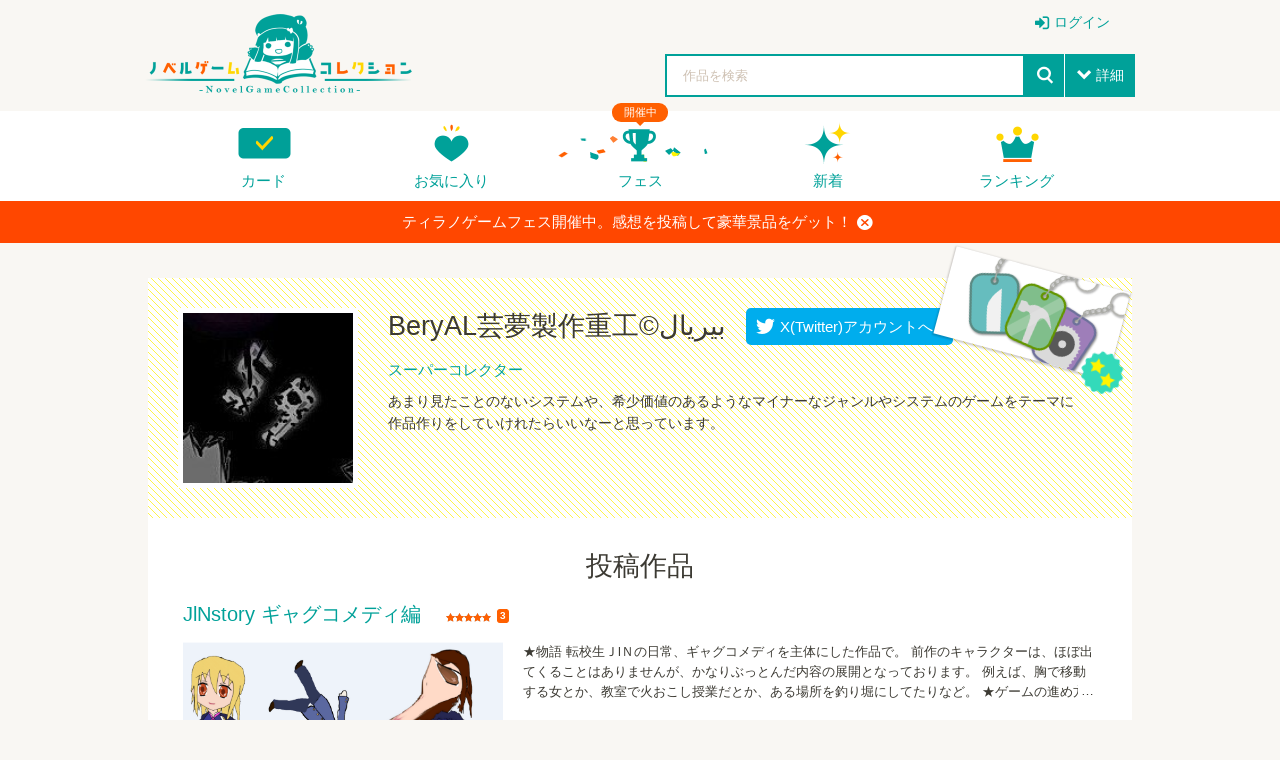

--- FILE ---
content_type: text/html; charset=UTF-8
request_url: https://novelgame.jp/users/profile/21404
body_size: 33854
content:
<!doctype html>
<html lang="ja">
	
	
<head prefix="og: http://ogp.me/ns# fb: http://ogp.me/ns/fb# article: http://ogp.me/ns/article#">

	

<title>「BeryAL芸夢製作重工©بيريال」のプロフィール </title>

<meta charset="utf-8">
<meta http-equiv="X-UA-Compatible" content="IE=edge">
<meta name="format-detection" content="telephone=no">
<meta name="viewport" content="width=device-width, initial-scale=1.0, minimum-scale=1.0">

<meta name="description" content="マルチプラットフォーム対応のノベルゲーム投稿サイト。ゲームフェス、実績エンブレムなど多彩な機能で開発者とプレイヤーをつなげます">
<meta name="author" content="">

<!-- Favicon -->
<link rel="shortcut icon" href="/assets_v2/img/favicon.ico">



<link rel="apple-touch-icon" href="/assets_v2/icon/apple-touch-icon.png" sizes="180x180">


<link rel="stylesheet" href="/assets_v2/css/common.css?20251130">
<link rel="stylesheet" href="/assets_v2/css/icon.css?20251130">
<link rel="stylesheet" href="/assets_v2/css/top.css?20251130">


<link rel="stylesheet" href="/assets_v2/css/shikemoku.css?20251130">

<link rel="stylesheet" href="/assets/plugins/line-icons/line-icons.css?20251130">
<link rel="stylesheet" href="/assets/plugins/font-awesome/css/font-awesome.min.css?20251130">
    

<script src="/assets_v2/js/plugins/jquery/jquery.min.js?20251130"></script>
<script src="/assets_v2/js/func.js?20251130"></script>
<script src="/js/common.js?20251130" type="text/javascript" charset="utf-8"></script>    
<script type="text/javascript" src="/js/connect.js?20251130"></script>

<link rel="stylesheet" href="/js/libs/lity/lity.min.css">
<script src="/js/libs/lity/lity.min.js"></script>
    
<link rel="stylesheet" href="/css/alertify.core.css" />
<link rel="stylesheet" href="/css/alertify.default.css" >
<script type="text/javascript" src="/js/alertify.min.js"></script>
    
<script src="/js/libs.js?20251130"></script>
<script src="/js/config.js?20251130"></script>

<!--top-->
<link rel="stylesheet" href="/assets_v2/js/libs/slide/flickity.css">
<script src="/assets_v2/js/libs/slide/flickity.pkgd.min.js"></script>


    
            
    
        <meta name="twitter:card" content="summary">
        <meta name="twitter:site" content="@tyranobase">
        <meta name="twitter:creator" content="@shikemokumk">
        <meta name="twitter:title" content="「BeryAL芸夢製作重工©بيريال」のプロフィール">
        <meta name="twitter:description" content="あまり見たことのないシステムや、希少価値のあるようなマイナーなジャンルやシステムのゲームをテーマに作品作りをしていけれたらいいなーと思っています。">
        <meta name="twitter:image:src" content="https://novelgame.jp/files/profile/1366249766745636864_normal.jpg">
      
    
        
    <meta property="og:title" content="「BeryAL芸夢製作重工©بيريال」のプロフィール">
	<meta property="og:description" content="あまり見たことのないシステムや、希少価値のあるようなマイナーなジャンルやシステムのゲームをテーマに作品作りをしていけれたらいいなーと思っています。">
	<meta property="og:type" content="website">
	<meta property="og:url" content="https://novelgame.jp/users/profile/21404">
	<meta property="og:image" content="https://novelgame.jp/files/profile/1366249766745636864_normal.jpg">
	  
	<meta name="note:card" content="summary_large_image" />
	  
    
    <!-- OGP -->
    




<script>
$(document).ready(function(){
    setTimeout(function(){
            $(".carousel").flickity('resize');
            $(".topCarouselNavi").flickity('resize');
        },500);
    }
);
</script>

</head>
<body id="pageTop">

<!--
<div class="spFesBanner"><a href="/fes2018/about" target="_blank">TYRANO GAME FES 2018 <i>close</i></a></div>
-->
<header class="headerArea" id="top" >
	<p class="logo"><a href="/"><img src="/assets_v2/img/logo.png" alt="ノベルゲームコレクション"></a></p>
	<p class="menuIcon"><i>menu</i></p>
	<nav class="headerNavi" >
		
		    
<ul class="userNavi" style="padding-right:0px">
        
        	        <li class="management"><a href="/users/" class="iconPosLeft iconLogin">ログイン</a></li>
	        
    
</ul>

				
		<ul class="gNavi">
			
            <!--
            <li class="top"><a href="/">トップ</a></li>
            -->
            
            
			<li class="card"><a href="/card">カード</a></li>
			
			<li class="favorite"><a href="/games/fav/">お気に入り</a></li>
			
			
			<li class="fesKaisai" ><span>開催中</span><a href="/player/fes">フェス</a></li>
			
			<li class="new"><a href="/games/">新着</a></li>
			<li class="ranking"><a href="/games/ranking_recent/">ランキング</a></li>
		</ul>
		<span class="closeBtn">閉じる</span> 
    </nav>
	<!--headerNavi-->
	<p class="heartIcon"><a href="/games/fav/"><i>heart</i></a></p>
	
	<!--
	<div class="notice">
		<p class="noticeIcon"><i>bell</i><span style="display:none" class="cnt_notice"></span></p>
		<div class="noticeList" style="display:none">
			<div class="noticeHeader">お知らせ<span class="noticeClose"><i>close</i></span></div>
			<ul class="list_notice">
            </ul>
		</div>
	</div>
	-->
	
	<!--notice-->
	<p class="searchIcon"><i>search</i></p>
	<div class="search" >
		<form>
			<div class="searchBox">
				<div class="selectTxt">
    				<!--
    				<span>脱出<i>close</i></span>
					-->
					<input id="button_bar_search_text" type="text" name="" placeholder="作品を検索" />
				</div>
				<input type="submit" id="button_bar_search" value="search">
				<span class="details iconPosLeft iconDown">詳細</span>
            </div>
            
			<div class="detailsList" style="display:none">
				<ul>
					<li class="itemTitle"><span>ジャンル</span>
						<ul>
    						
                                                
            				<li>
								<label>
									<input class="check_category" data-id="1" type="checkbox" />
									恋愛								</label>
							</li>
    				    
                                                
            				<li>
								<label>
									<input class="check_category" data-id="2" type="checkbox" />
									ドラマ								</label>
							</li>
    				    
                                                
            				<li>
								<label>
									<input class="check_category" data-id="3" type="checkbox" />
									サスペンス								</label>
							</li>
    				    
                                                
            				<li>
								<label>
									<input class="check_category" data-id="4" type="checkbox" />
									ミステリー・謎解き								</label>
							</li>
    				    
                                                
            				<li>
								<label>
									<input class="check_category" data-id="5" type="checkbox" />
									SF・ファンタジー								</label>
							</li>
    				    
                                                
            				<li>
								<label>
									<input class="check_category" data-id="6" type="checkbox" />
									脱出ゲーム								</label>
							</li>
    				    
                                                
            				<li>
								<label>
									<input class="check_category" data-id="7" type="checkbox" />
									育成								</label>
							</li>
    				    
                                                
            				<li>
								<label>
									<input class="check_category" data-id="8" type="checkbox" />
									ホラー・オカルト								</label>
							</li>
    				    
                                                
            				<li>
								<label>
									<input class="check_category" data-id="9" type="checkbox" />
									コメディ								</label>
							</li>
    				    
                                                
            				<li>
								<label>
									<input class="check_category" data-id="10" type="checkbox" />
									ボーイズラブ								</label>
							</li>
    				    
                                                
            				<li>
								<label>
									<input class="check_category" data-id="99" type="checkbox" />
									その他								</label>
							</li>
    				    
                        							
						</ul>
					</li>
					<li class="itemTitle"><span>プレイ時間</span>
						<ul>
							<li>
								<label>
									<input class="check_playtime" data-id="1" type="checkbox">
									～15分</label>
							</li>
							<li>
								<label>
									<input class="check_playtime" data-id="2" type="checkbox">
									15分～30分</label>
							</li>
							<li>
								<label>
									<input class="check_playtime" data-id="3"  type="checkbox">
									30分～1時間</label>
							</li>
							<li>
								<label>
									<input class="check_playtime" data-id="4"  type="checkbox">
									1時間～</label>
							</li>
						</ul>
					</li>
					
					<!--
					<li>
						<label>
							<input type="checkbox" onclick="location.href='/games/?fes=2020'">
							ティラノゲームフェス2020参加作品
                        </label>
					</li>
					-->
				</ul>
				<!--
				<p class="textCenter"><a class="primaryBtn iconPosLeft iconSearch">検索</a></p>
                -->
			</div>
		</form>
		<span class="closeBtn">閉じる</span> </div>
	<!--search-->
	<div class="headerOverlay"></div>
</header>


<!--
<div class="importantNews" style="display:none"><a href="#">重要なニュースなど <i class="button_close_news">close</i></a></div>
-->

<input id="hidden_news_text" type="hidden" value="ティラノゲームフェス開催中。感想を投稿して豪華景品をゲット！">
<input id="hidden_cdn_url" type="hidden" value="https://d145fhkdapgfg3.cloudfront.net">

<div class="importantNews" style="display:none"><a href="https://novelgame.jp/player/rule">ティラノゲームフェス開催中。感想を投稿して豪華景品をゲット！<i class="button_close_news">close</i></a></div>


<article class="mainContentsArea">
	<section>
		<div class="sectionInner mypage">
			<div class="whiteBox">
				<header class="mypageHeader">
					<div class="mypageTitleBtn"> 
    					    
    					                                <img src="/files/profile/1366249766745636864_original.jpg" alt="BeryAL芸夢製作重工©بيريال">
                            
						<p class="userBatch rare2">
    						<a href="/emb/show/5922"><img src="/files/emb/2/5474/0_1628525620_1022ac98d6a2b14e038ba805a89acab6_fes.png" alt="スーパーコレクター" title="スーパーコレクター"></a> 
                            
                                                            				    
    				    </p>
						
						<h1>BeryAL芸夢製作重工©بيريال</h1>
						<ul>
    						
    													
							<li><a href="https://twitter.com/i/user/1366249766745636864" target="_blank" class="twitterBtn" title="Xのタイムラインを開く" ><i>twitter</i> X(Twitter)アカウントへ　</a></li>
                            
                                                        
						<!--	
							<li><a href="javascript:void(0)" class="prioritylightBtn">ファンになる</a></li>
						-->
						
						</ul>
					</div>
					<a href="/emb/show/5922">スーパーコレクター</a> <span class="userProfile">
					あまり見たことのないシステムや、希少価値のあるようなマイナーなジャンルやシステムのゲームをテーマに<br />
作品作りをしていけれたらいいなーと思っています。<br />
					</span> </header>
				<!--mypageHeader-->
				<h2>投稿作品</h2>
				<ul class="connectGameList">
    				
    				
                                            
                        <li>
    						<div class="gameListItemHeader"> <a href="/games/show/4889">JlNstory ギャグコメディ編</a>
    						
        						<span class="Evaluation">
        						    

<span class="star star">評価</span>
<span class="count">3</span>                                

                        							</span> 
        									    
    						</div>
    						
    						<div class="gameListItemBody"> <a href="/games/show/4889">
        						
    							<div class="thumbnail"><img src="/files/picture/21404/m_0_1618217806_621da57a73cf9bf131fa430afa34b389_fes.png" alt="JlNstory ギャグコメディ編" title="JlNstory ギャグコメディ編"></div>
    							</a>
    							<div class="gameTextWrap"> <span class="comment">
        							<span class="commentInner">★物語
転校生ＪlＮの日常、ギャグコメディを主体にした作品で。
前作のキャラクターは、ほぼ出てくることはありませんが、かなりぶっとんだ内容の展開となっております。
例えば、胸で移動する女とか、教室で火おこし授業だとか、ある場所を釣り堀にしてたりなど。

★ゲームの進め方
基本的には、一本道ですので、ひたすらクリックして、読み進めて貰えれば大丈夫です。

★免責事項
この作品はフィクションです。実在の人物や団体などとは関係ありません。
このゲームをプレイや閲覧したことにより生じた、いかなる損害に関しても、当方は責任を負いかねますので、ご注意ください。

★動画配信や実況配信について
動画や生放送にするさいの報告は任意でOKです。
ただし、動画や生放送にする場合は、タイトルか説明欄に必ず作品名を記載してください。
それと、作品に関連する誹謗中傷が目的の動画や生放送はご遠慮下さい。</span></span>
    								<ul class="tagList">
        								
    								        								    <li class="pickupTag"><a href="/games/index?fes=2021">ティラノゲームフェス2021参加作品</a></li>
                                                					            			
        								                                        
                                                                                    <li><a href="/games/index?tag=ぶっとんだ内容">ぶっとんだ内容</a></li>
                                                                                    <li><a href="/games/index?tag=釣り堀">釣り堀</a></li>
                                                                                    <li><a href="/games/index?tag=学校舞台">学校舞台</a></li>
                                                                                    <li><a href="/games/index?tag=爆乳を超えた何か">爆乳を超えた何か</a></li>
                                                                                    <li><a href="/games/index?tag=玩具の四駆">玩具の四駆</a></li>
                                                                                    <li><a href="/games/index?tag=短編">短編</a></li>
                                        	
                                        
    								</ul>
    								
    								<ul class="batchList column column5col">
        								
        								                                        
    								</ul>
    								
    							</div>
    						</div>
    					</li>
                        
                                            
                        <li>
    						<div class="gameListItemHeader"> <a href="/games/show/4786">夢は繰り返される</a>
    						
        						<span class="Evaluation">
        						    

<span class="star star">評価</span>
<span class="count">3</span>                                

                        							</span> 
        									    
    						</div>
    						
    						<div class="gameListItemBody"> <a href="/games/show/4786">
        						
    							<div class="thumbnail"><img src="/files/picture/21404/m_0_1616489886_3b0b6c085b986b90c9efe785e1120610_fes.png" alt="夢は繰り返される" title="夢は繰り返される"></div>
    							</a>
    							<div class="gameTextWrap"> <span class="comment">
        							<span class="commentInner">★コンセプト
本来、ノベル？アドベンチャー？は、立ち絵や、背景、効果音などがあるのが、普通だと思います。
しかし、私の作品では、文字とBGMだけで、どれだけおもしろいを表現できるかに、挑戦してみました。

★物語
田舎に住むJlNはプログラマーとして勤務する。しかし、その日々の中で、謎の女性が現れ
だんだんとJlNの心は蝕まれて行き。現実世界では起きえない事、夢か、現実かも識別できなくなっていき。
人間の極限状態の精神に追い込まれて行き、そしてついに――――。

★ジャンル
精神世界ホラー

★ゲームの進め方
基本的には、一本道ですので、ひたすらクリックして、読み進めて貰えれば大丈夫です。

★免責事項
この作品はフィクションです。実在の人物や団体などとは関係ありません。
暴力、流血、ホラー、ショッキング、グロテスク表現がありますのでご注意ください。
上記に抵抗がある方はプレイや閲覧はしないでください。
また、１５歳未満のプレイ、閲覧を禁じます。
上記で書いた表現は演出であり、犯罪を助長する目的ではありません。
このゲームをプレイや閲覧したことにより生じた、いかなる損害に関しても、当方は責任を負いかねますので、ご注意ください。

★動画配信や実況配信について
動画や生放送にするさいの報告は任意でOKです。
ただし、動画や生放送にする場合は、タイトルか説明欄に必ず作品名を記載してください。
それと、作品に関連する誹謗中傷が目的の動画や生放送はご遠慮下さい。

★作品で使用した素材たち
・BGM
フリーＢＧＭ　ＤＯＶＡ－ＳＹＮＤＯＲＯＭＥ様</span></span>
    								<ul class="tagList">
        								
    								        								    <li class="pickupTag"><a href="/games/index?fes=2021">ティラノゲームフェス2021参加作品</a></li>
                                                					            			
        								                                        
                                                                                    <li><a href="/games/index?tag=精神崩壊">精神崩壊</a></li>
                                                                                    <li><a href="/games/index?tag=夢">夢</a></li>
                                                                                    <li><a href="/games/index?tag=現実世界">現実世界</a></li>
                                                                                    <li><a href="/games/index?tag=精神を現実化したもの">精神を現実化したもの</a></li>
                                                                                    <li><a href="/games/index?tag=だんだん壊れていく主人公">だんだん壊れていく主人公</a></li>
                                                                                    <li><a href="/games/index?tag=田舎舞台">田舎舞台</a></li>
                                                                                    <li><a href="/games/index?tag=ホラー">ホラー</a></li>
                                        	
                                        
    								</ul>
    								
    								<ul class="batchList column column5col">
        								
        								                                        
    								</ul>
    								
    							</div>
    						</div>
    					</li>
                        
                        				
    				
				</ul>
				
				
				
				<!--コメント-->
            	<section class="commentSection" style="margin-top:60px;background-color:#f9f7f3">
            		<div class="sectionInner">
            			<h2 style="padding-top:20px">レビューコレクション</h2>
            			
            			 
            			
            			<div class="column column2col newComment">
            				
            				                					
            				<div class="col">
            					<div class="gameItem"><a href="/games/comment/28527">
            						<div class="thumbnail"><img src="/files/picture/26558/s_0_1640162632_7ea799c1684496e1c3b08a31e2be8f67_fes.PNG" alt="ラストコール" title="ラストコール"></div>
            						<div class="gameTextWrap">
                						<span class="comment">
                						    <span class="commentInner">
                                                初めての作品としては、かなり上手く作れていると思います！
@ネタバレ開始
まず一番評価したいのは、何と言っても、このラストコールの人物であり
ゲームの登場人物について、かなり考えさせられる内容に...                                            </span>
                						</span>
            							<div class="userEvaluationWrap"><span class="user">
                							<img src="/files/profile/1366249766745636864_normal.jpg" alt="BeryAL芸夢製作重工©بيريال">BeryAL芸夢製作重工©بيريال</span>
                				        </div>
            						</div>
            						</a></div>
            				</div>
            				
            				                					
            				<div class="col">
            					<div class="gameItem"><a href="/games/comment/28295">
            						<div class="thumbnail"><img src="/files/picture/26396/s_0_1639433018_2ce5ea3364e44fed2408960bfbf8a9c2_fes.png" alt="尊い命" title="尊い命"></div>
            						<div class="gameTextWrap">
                						<span class="comment">
                						    <span class="commentInner">
                                                ビンタという項目にひかれてプレイしてみましたが
@ネタバレ開始
まさしくビンタでした・・ｗ
しかも、まさかの体力ゲージまであるとはｗｗ
この子は結局なぜ捕まっていたのかｗ
最後はダブルピースで無...                                            </span>
                						</span>
            							<div class="userEvaluationWrap"><span class="user">
                							<img src="/files/profile/1366249766745636864_normal.jpg" alt="BeryAL芸夢製作重工©بيريال">BeryAL芸夢製作重工©بيريال</span>
                				        </div>
            						</div>
            						</a></div>
            				</div>
            				
            				                					
            				<div class="col">
            					<div class="gameItem"><a href="/games/comment/28085">
            						<div class="thumbnail"><img src="/files/picture/23803/s_0_1628833926_33345468cbb6029193c3dadf91bd8bbd_fes.png" alt="小松菜とじゃんけんするゲーム" title="小松菜とじゃんけんするゲーム"></div>
            						<div class="gameTextWrap">
                						<span class="comment">
                						    <span class="commentInner">
                                                ｗｗｗおもしろいｗ
コマツナのパーとチョキは、まあわかるｗｗ
@ネタバレ開始
グーはｗｗ　おもわず　ん？！？！ってなってしまったｗｗ
@ネタバレ終了
発想力の勝利みたいなトコはありそうですねｗ
...                                            </span>
                						</span>
            							<div class="userEvaluationWrap"><span class="user">
                							<img src="/files/profile/1366249766745636864_normal.jpg" alt="BeryAL芸夢製作重工©بيريال">BeryAL芸夢製作重工©بيريال</span>
                				        </div>
            						</div>
            						</a></div>
            				</div>
            				
            				                					
            				<div class="col">
            					<div class="gameItem"><a href="/games/comment/25857">
            						<div class="thumbnail"><img src="/files/picture/11276/s_0_1619928288_70eab1b4c2b3762db12c993f307d83d9_fes.jpg" alt="君に恋してもいいですか？" title="君に恋してもいいですか？"></div>
            						<div class="gameTextWrap">
                						<span class="comment">
                						    <span class="commentInner">
                                                ｗｗｗとりあえずパワー感が凄まじいと思いましたｗ
特にシスターのやばさが・・・ｗ
中二病の女性がタイトルに見えたのでプレイしてみましたが、いきなりカオス空間に投げ込まれる感じにちょっと笑ってしま...                                            </span>
                						</span>
            							<div class="userEvaluationWrap"><span class="user">
                							<img src="/files/profile/1366249766745636864_normal.jpg" alt="BeryAL芸夢製作重工©بيريال">BeryAL芸夢製作重工©بيريال</span>
                				        </div>
            						</div>
            						</a></div>
            				</div>
            				
            				                			
            			</div>
            			
                        <p class="textCenter"><a href="/users/comments/21404" class="borderBtn iconPosRight iconRight">レビューをすべて見る</a></p>
                        
                         
                                                
            		</div>
            	</section>

				
				
				
				<!--connectGameList-->
				<div class="myBatch">
					<h2>所持バッジ</h2>
					<ul class="batchList column column5col">
    				    
    				                			
            			<li class="rare1">
                			<a href="/emb/show/1001" >
                    			<img src="/files/emb/1/1001.png" alt="ノベルコレクター" title="ノベルコレクター">
                            </a>
                                                        
                        </li>
						
            			            			
            			<li class="rare3">
                			<a href="/emb/show/1011" >
                    			<img src="/files/emb/1/1011.png" alt="ゲームクリエイター" title="ゲームクリエイター">
                            </a>
                                                        
                        </li>
						
            			            			
            			<li class="rare3">
                			<a href="/emb/show/1551" >
                    			<img src="/files/emb/1/1551.png" alt="TGF2021 エントリー達成" title="TGF2021 エントリー達成">
                            </a>
                                                        
                        </li>
						
            			            			
            			<li class="rare1">
                			<a href="/emb/show/1041" >
                    			<img src="/files/emb/1/1041.png" alt="クエストマスターLV1" title="クエストマスターLV1">
                            </a>
                                                        
                        </li>
						
            			
    				    
					</ul>
				</div>
				<!--myBatch-->
				
				
	
	
				
				
				
				
				
				
				
			</div>
		</div>
	</section>
</article>


<script>

//画像が見つからない場合置き換える。
    $('.user_img').error(function() {
        $(this).attr({
            src: '/img/no_img_user.png',
            alt: 'no image'
        });
    });


</script>


                

<aside class="bottomContentsArea">
	<section class="historySection">
		<div class="sectionInner">
			<h2>最近チェックしたゲーム</h2>
			<ul class="recent_play column column6col">
			</ul>
		</div>
	</section>
</aside>
<footer class="footerArea">
	<div class="whiteSection">
		<div class="sectionInner">
			<div class="column column2col">
				<div class="col"><a href="https://tyrano.jp/" target="_blank" class="toolLink"><img src="/assets_v2/img/tyrano.png" alt="ティラノスクリプト"><span>簡単にノベルゲーム製作できる。無料！</span></a></div>
				<div class="col"><a href="https://b.tyrano.jp/" target="_blank" class="toolLink"><img src="/assets_v2/img/builder.png" alt="ティラノビルダー"><span>ドラッグ＆ドロップだけでゲームが完成</span></a></div>
			</div>
		</div>
	</div>
	<!--whiteSection-->
	<div class="contactSection">
		<p class="logo"><a href="/"><img src="/assets_v2/img/logo_white.png" alt="ノベルゲームコレクション"></a></p>
		<ul>
			<li><a href="/help/page/question"><i>comments</i>Q&amp;A</a></li>
			<li><a href="mailto:shikemokumk@gmail.com"><i>mail</i>メールでのお問合わせ</a></li>
			<li class="twitter"><a target="_blank" href="https://twitter.com/novecoco"><i>twitter</i></a></li>
		</ul>
	</div>
	<!--contactSection-->
	<div class="footerBottom">
		<div class="footerBottomInner"><small class="copyright">2023 &copy; STRIKEWORKS All Rights Reserved.</small>
			<nav>
				<ul>
    				<li><a href="/help/page/term">利用規約</a></li>
					<li><a href="/help/page/privacy">プライバシーポリシー</a></li>
				</ul>
			</nav>
		</div>
	</div>
	<!--footerBottom-->
	<p class="pageTop" style="display:none"><a href="#pageTop"><i>up</i></a></p>
	
</footer>

<script>
    
    const cdn_url = $("#hidden_cdn_url").val();
    
    
    $("#button_bar_search_text").on("keypress",function(e){
        //エンターキー押下なら
    	if(13 === e.keyCode)
    	{
    		$("#button_bar_search").trigger("click");
            
    	}
    });
    
    $("#button_bar_search").on("click",function(){
        var search_text = $("#button_bar_search_text").val();
        if(search_text=="") return ;
        
        location.href="/games/index?title="+search_text;
        return false;
    });
    
    $(".check_category").on("click",function(){
        var category_id = $(this).attr("data-id");
        location.href="/games/index?category="+category_id;
        return false;
    });
    
    $(".check_playtime").on("click",function(){
        var playtime = $(this).attr("data-id");
        location.href="/games/index?playtime="+playtime;
        return false;
    });
    
    
    //コンフィグから最近プレイしたゲームを設定
    var recent_play = config.recent_play;
    if(!recent_play){
        recent_play = [];
    }
    
    for(var i=0;i<recent_play.length;i++){
        
        var work = recent_play[i];
        $(".recent_play").append('<li><a href="/games/show/'+work.id+'"><img src="'+cdn_url+work.img+'" alt="'+$.h(work.title)+'" title="'+$.h(work.title)+'"></a></li>');
        
        if(i==5){
            break;
        }
        
    }   
    
    
    //お知らせ通知の受取
    /*
    var time = new Date().getTime() ;
    var last_notice = 0;
    if(!config.last_notice){
        last_notice = parseInt((new Date)/1000);
    }else{
        last_notice = config.last_notice;
    }
    
    var con = new Connect();
    con.send({
		url:"/notice/check",
		data:{"last_notice":last_notice},
		call_back:function(result){
		    
            if(result.status=="success"){
		  	
                var array_notice = result.data.array_notice; 
			  	var cnt_notice = result.data.cnt_notice;
			  	
			  	if(cnt_notice > 0){
    			    $(".cnt_notice").show(); 
    			    $(".cnt_notice").html(cnt_notice);
                }else{
                    $(".cnt_notice").hide(); 
                }
			  	
			  	//お知らせを更新
			  	for(var i=0;i<array_notice.length;i++){
    			    var notice = array_notice[i]["Notice"];
    			    var str = '<li><a href="'+notice["url"]+'">'+$.h(notice["message"])+'<time>'+notice["created"].split(" ")[0]+'</time></a></li>';
                    $(".list_notice").append(str);
                }
                
	        }
	      
	
		}
    });
    
    //通知ボタンがクリックされたら消す。
    $(".headerArea .noticeIcon,.headerArea .noticeClose").on("click",function(e){
        
        e.stopPropagation();
        
        $(".cnt_notice").hide();
        config.last_notice = parseInt((new Date)/1000);
        $.setStorage("config",config);
        
        $(".headerArea .notice .noticeList").fadeToggle();
        
	});

    $("body").on("click",function(){
        $(".noticeList").hide();
    });
        
    */
    
    //スクロールが一番下まできたとき
    $(window).bind("scroll", function() {
        
    	scrollHeight = $(document).height();
    	scrollPosition = $(window).height() + $(window).scrollTop();
    	if ( (scrollHeight - scrollPosition) / scrollHeight <= 0.05) {
            $(".pageTop").show();
    	} else {
    	    $(".pageTop").hide();
    		//それ以外のスクロールの位置の場合
    	}
    });
    
    $(".pageTop").hide();
    
     $(()=>{
        
        let flag_news = $.getStorage("flag_news");
        let hidden_news_text = $("#hidden_news_text").val();
        
        $(".button_close_news").on("click",(e)=>{
            e.preventDefault();
            $(".importantNews").hide();
            $.setStorage("flag_news",hidden_news_text);
        });
       
        if(flag_news==null || flag_news!=hidden_news_text){
            $(".importantNews").show();
        }
    
    });
    
    
    
    
</script>

</body>
</html>




--- FILE ---
content_type: text/css
request_url: https://novelgame.jp/assets_v2/css/icon.css?20251130
body_size: 49619
content:
@charset "utf-8";
@font-face {
  font-family: 'LogoTypeGothic';
  src: url('../font/LogoTypeGothic.woff') format('woff'), url('../font/LogoTypeGothic.ttf') format('truetype');
}
@font-face {
  font-family: 'LigatureSymbols';
  src: url('../font/LigatureSymbols-2.11.eot');
  src: url('../font/LigatureSymbols-2.11.eot?#iefix') format('embedded-opentype'), url('../font/LigatureSymbols-2.11.woff') format('woff'), url('../font/LigatureSymbols-2.11.ttf') format('truetype'), url('../font/LigatureSymbols-2.11.svg#LigatureSymbols') format('svg');
  font-weight: normal;
  font-style: normal;
}
.flexMixin {
  display: -ms-flexbox;
  display: -webkit-flex;
  display: flex;
}
.flexCenterMixin {
  display: -ms-flexbox;
  display: -webkit-flex;
  display: flex;
  -ms-align-items: center;
  -webkit-align-items: center;
  align-items: center;
  -ms-justify-content: center;
  -webkit-justify-content: center;
  justify-content: center;
}
.symbolMixin {
  font-family: 'LigatureSymbols';
  -webkit-text-rendering: optimizeLegibility;
  -moz-text-rendering: optimizeLegibility;
  -ms-text-rendering: optimizeLegibility;
  -o-text-rendering: optimizeLegibility;
  text-rendering: optimizeLegibility;
  -webkit-font-smoothing: antialiased;
  -moz-font-smoothing: antialiased;
  -ms-font-smoothing: antialiased;
  -o-font-smoothing: antialiased;
  font-smoothing: antialiased;
  -webkit-font-feature-settings: "liga" 1, "dlig" 1;
  -moz-font-feature-settings: "liga=1, dlig=1";
  -ms-font-feature-settings: "liga" 1, "dlig" 1;
  -o-font-feature-settings: "liga" 1, "dlig" 1;
  font-feature-settings: "liga" 1, "dlig" 1;
}
.countColorMixin {
  background-color: #ff6001;
  color: #fff;
  font-weight: bold;
}
.userEvaluationSimpleMixin .user {
  font-size: 0.85rem;
  padding-right: 10px;
  color: #968c8a;
  white-space: nowrap;
  text-overflow: ellipsis;
  overflow: hidden;
}
.userEvaluationSimpleMixin .user img {
  width: 26px;
  height: 26px;
  border-radius: 13px;
  vertical-align: middle;
  margin-right: 5px;
}
.userEvaluationSimpleMixin .Evaluation {
  display: -ms-flexbox;
  display: -webkit-flex;
  display: flex;
  -ms-align-items: center;
  -webkit-align-items: center;
  align-items: center;
  -ms-justify-content: center;
  -webkit-justify-content: center;
  justify-content: center;
  margin-left: auto;
}
.userEvaluationSimpleMixin .Evaluation .star {
  text-indent: 3.3rem;
  color: rgba(0, 0, 0, 0);
  display: block;
  width: 3.3rem;
  overflow: hidden;
  white-space: nowrap;
  position: relative;
  font-size: 0.85rem;
  margin-top: 0.2em;
}
.userEvaluationSimpleMixin .Evaluation .star:before,
.userEvaluationSimpleMixin .Evaluation .star:after {
  margin-left: -3.3rem;
  font-family: 'LigatureSymbols';
  -webkit-text-rendering: optimizeLegibility;
  -moz-text-rendering: optimizeLegibility;
  -ms-text-rendering: optimizeLegibility;
  -o-text-rendering: optimizeLegibility;
  text-rendering: optimizeLegibility;
  -webkit-font-smoothing: antialiased;
  -moz-font-smoothing: antialiased;
  -ms-font-smoothing: antialiased;
  -o-font-smoothing: antialiased;
  font-smoothing: antialiased;
  -webkit-font-feature-settings: "liga" 1, "dlig" 1;
  -moz-font-feature-settings: "liga=1, dlig=1";
  -ms-font-feature-settings: "liga" 1, "dlig" 1;
  -o-font-feature-settings: "liga" 1, "dlig" 1;
  font-feature-settings: "liga" 1, "dlig" 1;
  content: "starstarstarstarstar";
  position: absolute;
  display: inline-block;
  overflow: hidden;
  white-space: nowrap;
  left: 0;
  top: 0;
}
.userEvaluationSimpleMixin .Evaluation .star:before {
  color: #968c8a;
}
.userEvaluationSimpleMixin .Evaluation .star:after {
  color: #ff6001;
}
.userEvaluationSimpleMixin .Evaluation .star.star0:after {
  width: 0rem;
}
.userEvaluationSimpleMixin .Evaluation .star.star0-5:after {
  width: 3.65rem;
}
.userEvaluationSimpleMixin .Evaluation .star.star1:after {
  width: 4rem;
}
.userEvaluationSimpleMixin .Evaluation .star.star1-5:after {
  width: 4.3rem;
}
.userEvaluationSimpleMixin .Evaluation .star.star2:after {
  width: 4.55rem;
}
.userEvaluationSimpleMixin .Evaluation .star.star2-5:after {
  width: 4.95rem;
}
.userEvaluationSimpleMixin .Evaluation .star.star3:after {
  width: 5.2rem;
}
.userEvaluationSimpleMixin .Evaluation .star.star3-5:after {
  width: 5.6rem;
}
.userEvaluationSimpleMixin .Evaluation .star.star4:after {
  width: 5.9rem;
}
.userEvaluationSimpleMixin .Evaluation .star.star4-5:after {
  width: 6.25rem;
}
.userEvaluationSimpleMixin .Evaluation .star.star5:after {
  width: 6.7rem;
}
.userEvaluationSimpleMixin .Evaluation .count {
  background-color: #ff6001;
  color: #fff;
  font-weight: bold;
  line-height: 14px;
  padding-left: 3px;
  padding-right: 3px;
  border-radius: 3px;
  margin-left: auto;
  font-size: 0.7rem;
  margin-left: 8px;
}
.userEvaluationTabSimpleMixin .user {
  margin-left: auto;
  text-indent: 200%;
  overflow: hidden;
  white-space: nowrap;
  width: 26px;
  height: 26px;
  position: absolute;
  bottom: 10px;
  left: 10px;
  padding: 0;
}
.userEvaluationTabSimpleMixin .user img {
  position: absolute;
  top: 0;
  left: 0;
}
.userEvaluationTabSimpleMixin .Evaluation {
  margin-right: 10px;
  position: absolute;
  right: 0px;
  bottom: 31px;
}
.commentWrapMixin {
  display: -ms-flexbox;
  display: -webkit-flex;
  display: flex;
  flex-flow: -webkit-column;
  flex-flow: -ms-column;
  flex-flow: column;
  min-width: 0;
}
.commentWrapMixin .comment {
  margin-bottom: 8px;
  font-size: 0.9rem;
  display: block;
  overflow: hidden;
}
.commentWrapMixin .commentInner {
  display: block;
  height: 5.4rem;
  position: relative;
  word-break: break-all;
}
.commentWrapMixin .commentInner:before {
  background-color: #fff;
  position: absolute;
  content: "…";
  top: 4.1rem;
  right: 0;
  padding-right: 3px;
  padding-left: 3px;
}
.commentWrapMixin .commentInner:after {
  background-color: #fff;
  position: absolute;
  content: "";
  height: 100%;
  width: 100%;
}
.favoriteIconMixin {
  transition: 0.3s;
  color: #3C3A33;
}
.favoriteIconMixin i {
  position: absolute;
  right: 0px;
  bottom: 0px;
  margin-right: 0;
  margin-left: 0;
  font-size: 2.15rem;
  transition: 0.3s;
  padding: 10px;
}
.favoriteIconMixin:before {
  position: absolute;
  right: 11px;
  bottom: 10px;
  content: "heart";
  display: inline-block;
  color: #fff;
  font-family: 'LigatureSymbols';
  -webkit-text-rendering: optimizeLegibility;
  -moz-text-rendering: optimizeLegibility;
  -ms-text-rendering: optimizeLegibility;
  -o-text-rendering: optimizeLegibility;
  text-rendering: optimizeLegibility;
  -webkit-font-smoothing: antialiased;
  -moz-font-smoothing: antialiased;
  -ms-font-smoothing: antialiased;
  -o-font-smoothing: antialiased;
  font-smoothing: antialiased;
  -webkit-font-feature-settings: "liga" 1, "dlig" 1;
  -moz-font-feature-settings: "liga=1, dlig=1";
  -ms-font-feature-settings: "liga" 1, "dlig" 1;
  -o-font-feature-settings: "liga" 1, "dlig" 1;
  font-feature-settings: "liga" 1, "dlig" 1;
  font-size: 2rem;
  vertical-align: middle;
  transition: 0.3s;
}
.favoriteIconMixin:hover {
  color: #00a199;
}
.favoriteIconMixin.active {
  color: #00a199;
}
.favoriteIconMixin.active:before {
  color: #00a199;
}
.adult .favoriteIconMixin:hover {
  color: #ea004c;
}
.adult .favoriteIconMixin.active {
  color: #ea004c;
}
.adult .favoriteIconMixin.active:before {
  color: #ea004c;
}
.ellipsisMixin {
  white-space: nowrap;
  text-overflow: ellipsis;
  overflow: hidden;
}
.batchMixin a,
.batchMixin span {
  display: block;
  background-color: #fff;
  box-shadow: 0px 1px 2px 1px rgba(15, 5, 0, 0.2);
  position: relative;
  overflow: hidden;
}
.batchMixin a img,
.batchMixin span img {
  vertical-align: middle;
}
.batchMixin a:hover {
  box-shadow: 0px 1px 2px 1px #00a199;
}
.adult .batchMixin a:hover {
  box-shadow: 0px 1px 2px 1px #ea004c;
}
.batchMixin .batchGet:before {
  content: "GET";
  position: absolute;
  top: -5px;
  left: -36px;
  display: block;
  transform: rotate(-45deg);
  color: #000;
  background-color: #fff400;
  padding: 14px 6px 3px 6px;
  width: 80px;
  text-align: center;
  font-size: 0.9rem;
  z-index: 10;
  font-weight: bold;
  font-family: 'Arial Black', "ヒラギノ角ゴ Pro W3", 'sans-serif';
}
.starMixin {
  text-indent: 3.3rem;
  color: rgba(0, 0, 0, 0);
  display: block;
  width: 3.3rem;
  overflow: hidden;
  white-space: nowrap;
  position: relative;
  font-size: 0.85rem;
  margin-top: 0.2em;
}
.starMixin:before,
.starMixin:after {
  margin-left: -3.3rem;
  font-family: 'LigatureSymbols';
  -webkit-text-rendering: optimizeLegibility;
  -moz-text-rendering: optimizeLegibility;
  -ms-text-rendering: optimizeLegibility;
  -o-text-rendering: optimizeLegibility;
  text-rendering: optimizeLegibility;
  -webkit-font-smoothing: antialiased;
  -moz-font-smoothing: antialiased;
  -ms-font-smoothing: antialiased;
  -o-font-smoothing: antialiased;
  font-smoothing: antialiased;
  -webkit-font-feature-settings: "liga" 1, "dlig" 1;
  -moz-font-feature-settings: "liga=1, dlig=1";
  -ms-font-feature-settings: "liga" 1, "dlig" 1;
  -o-font-feature-settings: "liga" 1, "dlig" 1;
  font-feature-settings: "liga" 1, "dlig" 1;
  content: "starstarstarstarstar";
  position: absolute;
  display: inline-block;
  overflow: hidden;
  white-space: nowrap;
  left: 0;
  top: 0;
}
.starMixin:before {
  color: #968c8a;
}
.starMixin:after {
  color: #ff6001;
}
.starMixin.star0:after {
  width: 0rem;
}
.starMixin.star0-5:after {
  width: 3.65rem;
}
.starMixin.star1:after {
  width: 4rem;
}
.starMixin.star1-5:after {
  width: 4.3rem;
}
.starMixin.star2:after {
  width: 4.55rem;
}
.starMixin.star2-5:after {
  width: 4.95rem;
}
.starMixin.star3:after {
  width: 5.2rem;
}
.starMixin.star3-5:after {
  width: 5.6rem;
}
.starMixin.star4:after {
  width: 5.9rem;
}
.starMixin.star4-5:after {
  width: 6.25rem;
}
.starMixin.star5:after {
  width: 6.7rem;
}
/*-----------------------------------------------------
icon
-----------------------------------------------------*/
i {
  margin-left: 5px;
  margin-right: 5px;
  display: inline-block;
  font-family: 'LigatureSymbols';
  -webkit-text-rendering: optimizeLegibility;
  -moz-text-rendering: optimizeLegibility;
  -ms-text-rendering: optimizeLegibility;
  -o-text-rendering: optimizeLegibility;
  text-rendering: optimizeLegibility;
  -webkit-font-smoothing: antialiased;
  -moz-font-smoothing: antialiased;
  -ms-font-smoothing: antialiased;
  -o-font-smoothing: antialiased;
  font-smoothing: antialiased;
  -webkit-font-feature-settings: "liga" 1, "dlig" 1;
  -moz-font-feature-settings: "liga=1, dlig=1";
  -ms-font-feature-settings: "liga" 1, "dlig" 1;
  -o-font-feature-settings: "liga" 1, "dlig" 1;
  font-feature-settings: "liga" 1, "dlig" 1;
  font-size: 1.45em;
  vertical-align: middle;
  font-style: normal;
}
.iconFile:after,
.iconPrint:after,
.iconDelete:after,
.iconClear:after,
.iconSave:after,
.iconUpload:after,
.iconCloud:after,
.iconFolder:after,
.iconCamera:after,
.iconPhoto:after,
.iconImage:after,
.iconBarcode:after,
.iconPhone:after,
.iconMusic:after,
.iconVideo:after,
.iconPlaymedia:after,
.iconRecord:after,
.iconPlay:after,
.iconPause:after,
.iconStop:after,
.iconEject:after,
.iconBell:after,
.iconVolumeup:after,
.iconVolumedown:after,
.iconVolume:after,
.iconOff:after,
.iconLight:after,
.iconDark:after,
.iconLock:after,
.iconUnlock:after,
.iconFlag:after,
.iconWifi:after,
.iconTime:after,
.iconMap:after,
.iconGeo:after,
.iconLocation:after,
.iconPin:after,
.iconWalking:after,
.iconBicycle:after,
.iconCar:after,
.iconBus:after,
.iconPlane:after,
.iconCompass:after,
.iconCursor:after,
.iconPointer:after,
.iconGrab:after,
.iconArrowup:after,
.iconArrowright:after,
.iconArrowdown:after,
.iconArrowleft:after,
.iconUp:after,
.iconRight:after,
.iconDown:after,
.iconLeft:after,
.iconBack:after,
.iconNext:after,
.iconDropdown:after,
.iconSort:after,
.iconGood:after,
.iconBad:after,
.iconFull:after,
.iconSmall:after,
.iconMove:after,
.iconUndo:after,
.iconForward:after,
.iconReply:after,
.iconShare:after,
.iconLogin:after,
.iconLogout:after,
.iconExchange:after,
.iconShuffle:after,
.iconRepeat:after,
.iconRefresh:after,
.iconSync:after,
.iconExternal:after,
.iconAddstar:after,
.iconStar:after,
.iconStarempty:after,
.iconHeart:after,
.iconHeartempty:after,
.iconView:after,
.iconComment:after,
.iconComments:after,
.iconPlus:after,
.iconMinus:after,
.iconZoomin:after,
.iconZoomout:after,
.iconSearch:after,
.iconMenu:after,
.iconTilemenu:after,
.iconList:after,
.iconTile:after,
.iconNotify:after,
.iconTable:after,
.iconCopy:after,
.iconCut:after,
.iconBackspace:after,
.iconAlignleft:after,
.iconAligncenter:after,
.iconAlignright:after,
.iconAlignadjust:after,
.iconItalic:after,
.iconBold:after,
.iconUnderline:after,
.iconStrike:after,
.iconEmphasis:after,
.iconCode:after,
.iconLink:after,
.iconQuote:after,
.iconGraph:after,
.iconMagic:after,
.iconBrush:after,
.iconColor:after,
.iconContrast:after,
.iconInk:after,
.iconGradation:after,
.iconSepia:after,
.iconInvert:after,
.iconPaint:after,
.iconParamater:after,
.iconCrop:after,
.iconCheck:after,
.iconCheckbox:after,
.iconCheckboxempty:after,
.iconPc:after,
.iconKeyboard:after,
.iconMobile:after,
.iconHorizontal:after,
.iconVertical:after,
.iconWeb:after,
.iconMail:after,
.iconShopping:after,
.iconDashboard:after,
.iconKey:after,
.iconSns:after,
.iconCalendar:after,
.iconDailycalendar:after,
.iconBan:after,
.iconRemove:after,
.iconPen:after,
.iconEraser:after,
.iconEdit:after,
.iconTabs:after,
.iconTag:after,
.iconSetup:after,
.iconSetting:after,
.iconEtc:after,
.iconClip:after,
.iconBookmark:after,
.iconBook:after,
.iconAlbum:after,
.iconUser:after,
.iconFriend:after,
.iconGroup:after,
.iconFrustrate:after,
.iconLaugh:after,
.iconWink:after,
.iconSmile:after,
.iconSurprise:after,
.iconTrouble:after,
.iconMale:after,
.iconFemale:after,
.iconGame:after,
.iconGlobe:after,
.iconHome:after,
.iconBuilding:after,
.iconRss:after,
.iconServer:after,
.iconSitemap:after,
.iconApp:after,
.iconMemo:after,
.iconMeal:after,
.iconCoffee:after,
.iconSpa:after,
.iconCollege:after,
.iconBag:after,
.iconPresent:after,
.iconUmbrella:after,
.iconTwinkle:after,
.iconCrown:after,
.iconCategory:after,
.iconCircle:after,
.iconInfo:after,
.iconHelp:after,
.iconRefreshbutton:after,
.iconTerminal:after,
.iconApple:after,
.iconAndroid:after,
.iconWindows:after,
.iconUbuntu:after,
.iconAmazon:after,
.iconFacebook:after,
.iconTwitter:after,
.iconVk:after,
.iconGoogle:after,
.iconYahoo:after,
.iconBing:after,
.iconHatena:after,
.iconHatenabookmark:after,
.iconDigg:after,
.iconLinkedin:after,
.iconMyspace:after,
.iconPaperboy:after,
.iconMixi:after,
.iconLine:after,
.iconMobage:after,
.iconGree:after,
.iconSkype:after,
.iconAim:after,
.iconYelp:after,
.iconFoursquare:after,
.iconPinterest:after,
.iconFlickr:after,
.iconTumblr:after,
.iconWordpress:after,
.iconBlogger:after,
.iconEvernote:after,
.iconDropbox:after,
.iconSlideshare:after,
.iconGithub:after,
.iconYapcasialogomark:after,
.iconDribbble:after,
.iconCookpad:after,
.iconInstapaper:after,
.iconReadability:after,
.iconGumroad:after,
.iconPicasa:after,
.iconInstagram:after,
.iconDelicious:after,
.iconYoutube:after,
.iconVimeo:after,
.iconUstream:after,
.iconSoundcloud:after,
.iconChrome:after,
.iconSafari:after,
.iconSleipnir:after,
.iconFirefox:after,
.iconOpera:after,
.iconInternetexplorer:after {
  margin-left: 5px;
  display: inline-block;
  font-family: 'LigatureSymbols';
  -webkit-text-rendering: optimizeLegibility;
  -moz-text-rendering: optimizeLegibility;
  -ms-text-rendering: optimizeLegibility;
  -o-text-rendering: optimizeLegibility;
  text-rendering: optimizeLegibility;
  -webkit-font-smoothing: antialiased;
  -moz-font-smoothing: antialiased;
  -ms-font-smoothing: antialiased;
  -o-font-smoothing: antialiased;
  font-smoothing: antialiased;
  -webkit-font-feature-settings: "liga" 1, "dlig" 1;
  -moz-font-feature-settings: "liga=1, dlig=1";
  -ms-font-feature-settings: "liga" 1, "dlig" 1;
  -o-font-feature-settings: "liga" 1, "dlig" 1;
  font-feature-settings: "liga" 1, "dlig" 1;
  font-size: 1.45em;
  vertical-align: middle;
}
.iconFile:before,
.iconPrint:before,
.iconDelete:before,
.iconClear:before,
.iconSave:before,
.iconUpload:before,
.iconCloud:before,
.iconFolder:before,
.iconCamera:before,
.iconPhoto:before,
.iconImage:before,
.iconBarcode:before,
.iconPhone:before,
.iconMusic:before,
.iconVideo:before,
.iconPlaymedia:before,
.iconRecord:before,
.iconPlay:before,
.iconPause:before,
.iconStop:before,
.iconEject:before,
.iconBell:before,
.iconVolumeup:before,
.iconVolumedown:before,
.iconVolume:before,
.iconOff:before,
.iconLight:before,
.iconDark:before,
.iconLock:before,
.iconUnlock:before,
.iconFlag:before,
.iconWifi:before,
.iconTime:before,
.iconMap:before,
.iconGeo:before,
.iconLocation:before,
.iconPin:before,
.iconWalking:before,
.iconBicycle:before,
.iconCar:before,
.iconBus:before,
.iconPlane:before,
.iconCompass:before,
.iconCursor:before,
.iconPointer:before,
.iconGrab:before,
.iconArrowup:before,
.iconArrowright:before,
.iconArrowdown:before,
.iconArrowleft:before,
.iconUp:before,
.iconRight:before,
.iconDown:before,
.iconLeft:before,
.iconBack:before,
.iconNext:before,
.iconDropdown:before,
.iconSort:before,
.iconGood:before,
.iconBad:before,
.iconFull:before,
.iconSmall:before,
.iconMove:before,
.iconUndo:before,
.iconForward:before,
.iconReply:before,
.iconShare:before,
.iconLogin:before,
.iconLogout:before,
.iconExchange:before,
.iconShuffle:before,
.iconRepeat:before,
.iconRefresh:before,
.iconSync:before,
.iconExternal:before,
.iconAddstar:before,
.iconStar:before,
.iconStarempty:before,
.iconHeart:before,
.iconHeartempty:before,
.iconView:before,
.iconComment:before,
.iconComments:before,
.iconPlus:before,
.iconMinus:before,
.iconZoomin:before,
.iconZoomout:before,
.iconSearch:before,
.iconMenu:before,
.iconTilemenu:before,
.iconList:before,
.iconTile:before,
.iconNotify:before,
.iconTable:before,
.iconCopy:before,
.iconCut:before,
.iconBackspace:before,
.iconAlignleft:before,
.iconAligncenter:before,
.iconAlignright:before,
.iconAlignadjust:before,
.iconItalic:before,
.iconBold:before,
.iconUnderline:before,
.iconStrike:before,
.iconEmphasis:before,
.iconCode:before,
.iconLink:before,
.iconQuote:before,
.iconGraph:before,
.iconMagic:before,
.iconBrush:before,
.iconColor:before,
.iconContrast:before,
.iconInk:before,
.iconGradation:before,
.iconSepia:before,
.iconInvert:before,
.iconPaint:before,
.iconParamater:before,
.iconCrop:before,
.iconCheck:before,
.iconCheckbox:before,
.iconCheckboxempty:before,
.iconPc:before,
.iconKeyboard:before,
.iconMobile:before,
.iconHorizontal:before,
.iconVertical:before,
.iconWeb:before,
.iconMail:before,
.iconShopping:before,
.iconDashboard:before,
.iconKey:before,
.iconSns:before,
.iconCalendar:before,
.iconDailycalendar:before,
.iconBan:before,
.iconRemove:before,
.iconPen:before,
.iconEraser:before,
.iconEdit:before,
.iconTabs:before,
.iconTag:before,
.iconSetup:before,
.iconSetting:before,
.iconEtc:before,
.iconClip:before,
.iconBookmark:before,
.iconBook:before,
.iconAlbum:before,
.iconUser:before,
.iconFriend:before,
.iconGroup:before,
.iconFrustrate:before,
.iconLaugh:before,
.iconWink:before,
.iconSmile:before,
.iconSurprise:before,
.iconTrouble:before,
.iconMale:before,
.iconFemale:before,
.iconGame:before,
.iconGlobe:before,
.iconHome:before,
.iconBuilding:before,
.iconRss:before,
.iconServer:before,
.iconSitemap:before,
.iconApp:before,
.iconMemo:before,
.iconMeal:before,
.iconCoffee:before,
.iconSpa:before,
.iconCollege:before,
.iconBag:before,
.iconPresent:before,
.iconUmbrella:before,
.iconTwinkle:before,
.iconCrown:before,
.iconCategory:before,
.iconCircle:before,
.iconInfo:before,
.iconHelp:before,
.iconRefreshbutton:before,
.iconTerminal:before,
.iconApple:before,
.iconAndroid:before,
.iconWindows:before,
.iconUbuntu:before,
.iconAmazon:before,
.iconFacebook:before,
.iconTwitter:before,
.iconVk:before,
.iconGoogle:before,
.iconYahoo:before,
.iconBing:before,
.iconHatena:before,
.iconHatenabookmark:before,
.iconDigg:before,
.iconLinkedin:before,
.iconMyspace:before,
.iconPaperboy:before,
.iconMixi:before,
.iconLine:before,
.iconMobage:before,
.iconGree:before,
.iconSkype:before,
.iconAim:before,
.iconYelp:before,
.iconFoursquare:before,
.iconPinterest:before,
.iconFlickr:before,
.iconTumblr:before,
.iconWordpress:before,
.iconBlogger:before,
.iconEvernote:before,
.iconDropbox:before,
.iconSlideshare:before,
.iconGithub:before,
.iconYapcasialogomark:before,
.iconDribbble:before,
.iconCookpad:before,
.iconInstapaper:before,
.iconReadability:before,
.iconGumroad:before,
.iconPicasa:before,
.iconInstagram:before,
.iconDelicious:before,
.iconYoutube:before,
.iconVimeo:before,
.iconUstream:before,
.iconSoundcloud:before,
.iconChrome:before,
.iconSafari:before,
.iconSleipnir:before,
.iconFirefox:before,
.iconOpera:before,
.iconInternetexplorer:before {
  margin-right: 5px;
  display: inline-block;
  font-family: 'LigatureSymbols';
  -webkit-text-rendering: optimizeLegibility;
  -moz-text-rendering: optimizeLegibility;
  -ms-text-rendering: optimizeLegibility;
  -o-text-rendering: optimizeLegibility;
  text-rendering: optimizeLegibility;
  -webkit-font-smoothing: antialiased;
  -moz-font-smoothing: antialiased;
  -ms-font-smoothing: antialiased;
  -o-font-smoothing: antialiased;
  font-smoothing: antialiased;
  -webkit-font-feature-settings: "liga" 1, "dlig" 1;
  -moz-font-feature-settings: "liga=1, dlig=1";
  -ms-font-feature-settings: "liga" 1, "dlig" 1;
  -o-font-feature-settings: "liga" 1, "dlig" 1;
  font-feature-settings: "liga" 1, "dlig" 1;
  font-size: 1.45em;
  vertical-align: middle;
}
.iconFile:not(.iconPosLeft):after {
  content: "file";
}
.iconPrint:not(.iconPosLeft):after {
  content: "print";
}
.iconDelete:not(.iconPosLeft):after {
  content: "delete";
}
.iconClear:not(.iconPosLeft):after {
  content: "clear";
}
.iconSave:not(.iconPosLeft):after {
  content: "save";
}
.iconUpload:not(.iconPosLeft):after {
  content: "upload";
}
.iconCloud:not(.iconPosLeft):after {
  content: "cloud";
}
.iconFolder:not(.iconPosLeft):after {
  content: "folder";
}
.iconCamera:not(.iconPosLeft):after {
  content: "camera";
}
.iconPhoto:not(.iconPosLeft):after {
  content: "photo";
}
.iconImage:not(.iconPosLeft):after {
  content: "image";
}
.iconBarcode:not(.iconPosLeft):after {
  content: "barcode";
}
.iconPhone:not(.iconPosLeft):after {
  content: "phone";
}
.iconMusic:not(.iconPosLeft):after {
  content: "music";
}
.iconVideo:not(.iconPosLeft):after {
  content: "video";
}
.iconPlaymedia:not(.iconPosLeft):after {
  content: "playmedia";
}
.iconRecord:not(.iconPosLeft):after {
  content: "record";
}
.iconPlay:not(.iconPosLeft):after {
  content: "play";
}
.iconPause:not(.iconPosLeft):after {
  content: "pause";
}
.iconStop:not(.iconPosLeft):after {
  content: "stop";
}
.iconEject:not(.iconPosLeft):after {
  content: "eject";
}
.iconBell:not(.iconPosLeft):after {
  content: "bell";
}
.iconVolumeup:not(.iconPosLeft):after {
  content: "volumeup";
}
.iconVolumedown:not(.iconPosLeft):after {
  content: "volumedown";
}
.iconVolume:not(.iconPosLeft):after {
  content: "volume";
}
.iconOff:not(.iconPosLeft):after {
  content: "off";
}
.iconLight:not(.iconPosLeft):after {
  content: "light";
}
.iconDark:not(.iconPosLeft):after {
  content: "dark";
}
.iconLock:not(.iconPosLeft):after {
  content: "lock";
}
.iconUnlock:not(.iconPosLeft):after {
  content: "unlock";
}
.iconFlag:not(.iconPosLeft):after {
  content: "flag";
}
.iconWifi:not(.iconPosLeft):after {
  content: "wifi";
}
.iconTime:not(.iconPosLeft):after {
  content: "time";
}
.iconMap:not(.iconPosLeft):after {
  content: "map";
}
.iconGeo:not(.iconPosLeft):after {
  content: "geo";
}
.iconLocation:not(.iconPosLeft):after {
  content: "location";
}
.iconPin:not(.iconPosLeft):after {
  content: "pin";
}
.iconWalking:not(.iconPosLeft):after {
  content: "walking";
}
.iconBicycle:not(.iconPosLeft):after {
  content: "bicycle";
}
.iconCar:not(.iconPosLeft):after {
  content: "car";
}
.iconBus:not(.iconPosLeft):after {
  content: "bus";
}
.iconPlane:not(.iconPosLeft):after {
  content: "plane";
}
.iconCompass:not(.iconPosLeft):after {
  content: "compass";
}
.iconCursor:not(.iconPosLeft):after {
  content: "cursor";
}
.iconPointer:not(.iconPosLeft):after {
  content: "pointer";
}
.iconGrab:not(.iconPosLeft):after {
  content: "grab";
}
.iconArrowup:not(.iconPosLeft):after {
  content: "arrowup";
}
.iconArrowright:not(.iconPosLeft):after {
  content: "arrowright";
}
.iconArrowdown:not(.iconPosLeft):after {
  content: "arrowdown";
}
.iconArrowleft:not(.iconPosLeft):after {
  content: "arrowleft";
}
.iconUp:not(.iconPosLeft):after {
  content: "up";
}
.iconRight:not(.iconPosLeft):after {
  content: "right";
}
.iconDown:not(.iconPosLeft):after {
  content: "down";
}
.iconLeft:not(.iconPosLeft):after {
  content: "left";
}
.iconBack:not(.iconPosLeft):after {
  content: "back";
}
.iconNext:not(.iconPosLeft):after {
  content: "next";
}
.iconDropdown:not(.iconPosLeft):after {
  content: "dropdown";
}
.iconSort:not(.iconPosLeft):after {
  content: "sort";
}
.iconGood:not(.iconPosLeft):after {
  content: "good";
}
.iconBad:not(.iconPosLeft):after {
  content: "bad";
}
.iconFull:not(.iconPosLeft):after {
  content: "full";
}
.iconSmall:not(.iconPosLeft):after {
  content: "small";
}
.iconMove:not(.iconPosLeft):after {
  content: "move";
}
.iconUndo:not(.iconPosLeft):after {
  content: "undo";
}
.iconForward:not(.iconPosLeft):after {
  content: "forward";
}
.iconReply:not(.iconPosLeft):after {
  content: "reply";
}
.iconShare:not(.iconPosLeft):after {
  content: "share";
}
.iconLogin:not(.iconPosLeft):after {
  content: "login";
}
.iconLogout:not(.iconPosLeft):after {
  content: "logout";
}
.iconExchange:not(.iconPosLeft):after {
  content: "exchange";
}
.iconShuffle:not(.iconPosLeft):after {
  content: "shuffle";
}
.iconRepeat:not(.iconPosLeft):after {
  content: "repeat";
}
.iconRefresh:not(.iconPosLeft):after {
  content: "refresh";
}
.iconSync:not(.iconPosLeft):after {
  content: "sync";
}
.iconExternal:not(.iconPosLeft):after {
  content: "external";
}
.iconAddstar:not(.iconPosLeft):after {
  content: "addstar";
}
.iconStar:not(.iconPosLeft):after {
  content: "star";
}
.iconStarempty:not(.iconPosLeft):after {
  content: "starempty";
}
.iconHeart:not(.iconPosLeft):after {
  content: "heart";
}
.iconHeartempty:not(.iconPosLeft):after {
  content: "heartempty";
}
.iconView:not(.iconPosLeft):after {
  content: "view";
}
.iconComment:not(.iconPosLeft):after {
  content: "comment";
}
.iconComments:not(.iconPosLeft):after {
  content: "comments";
}
.iconPlus:not(.iconPosLeft):after {
  content: "plus";
}
.iconMinus:not(.iconPosLeft):after {
  content: "minus";
}
.iconZoomin:not(.iconPosLeft):after {
  content: "zoomin";
}
.iconZoomout:not(.iconPosLeft):after {
  content: "zoomout";
}
.iconSearch:not(.iconPosLeft):after {
  content: "search";
}
.iconMenu:not(.iconPosLeft):after {
  content: "menu";
}
.iconTilemenu:not(.iconPosLeft):after {
  content: "tilemenu";
}
.iconList:not(.iconPosLeft):after {
  content: "list";
}
.iconTile:not(.iconPosLeft):after {
  content: "tile";
}
.iconNotify:not(.iconPosLeft):after {
  content: "notify";
}
.iconTable:not(.iconPosLeft):after {
  content: "table";
}
.iconCopy:not(.iconPosLeft):after {
  content: "copy";
}
.iconCut:not(.iconPosLeft):after {
  content: "cut";
}
.iconBackspace:not(.iconPosLeft):after {
  content: "backspace";
}
.iconAlignleft:not(.iconPosLeft):after {
  content: "alignleft";
}
.iconAligncenter:not(.iconPosLeft):after {
  content: "aligncenter";
}
.iconAlignright:not(.iconPosLeft):after {
  content: "alignright";
}
.iconAlignadjust:not(.iconPosLeft):after {
  content: "alignadjust";
}
.iconItalic:not(.iconPosLeft):after {
  content: "italic";
}
.iconBold:not(.iconPosLeft):after {
  content: "bold";
}
.iconUnderline:not(.iconPosLeft):after {
  content: "underline";
}
.iconStrike:not(.iconPosLeft):after {
  content: "strike";
}
.iconEmphasis:not(.iconPosLeft):after {
  content: "emphasis";
}
.iconCode:not(.iconPosLeft):after {
  content: "code";
}
.iconLink:not(.iconPosLeft):after {
  content: "link";
}
.iconQuote:not(.iconPosLeft):after {
  content: "quote";
}
.iconGraph:not(.iconPosLeft):after {
  content: "graph";
}
.iconMagic:not(.iconPosLeft):after {
  content: "magic";
}
.iconBrush:not(.iconPosLeft):after {
  content: "brush";
}
.iconColor:not(.iconPosLeft):after {
  content: "color";
}
.iconContrast:not(.iconPosLeft):after {
  content: "contrast";
}
.iconInk:not(.iconPosLeft):after {
  content: "ink";
}
.iconGradation:not(.iconPosLeft):after {
  content: "gradation";
}
.iconSepia:not(.iconPosLeft):after {
  content: "sepia";
}
.iconInvert:not(.iconPosLeft):after {
  content: "invert";
}
.iconPaint:not(.iconPosLeft):after {
  content: "paint";
}
.iconParamater:not(.iconPosLeft):after {
  content: "paramater";
}
.iconCrop:not(.iconPosLeft):after {
  content: "crop";
}
.iconCheck:not(.iconPosLeft):after {
  content: "check";
}
.iconCheckbox:not(.iconPosLeft):after {
  content: "checkbox";
}
.iconCheckboxempty:not(.iconPosLeft):after {
  content: "checkboxempty";
}
.iconPc:not(.iconPosLeft):after {
  content: "pc";
}
.iconKeyboard:not(.iconPosLeft):after {
  content: "keyboard";
}
.iconMobile:not(.iconPosLeft):after {
  content: "mobile";
}
.iconHorizontal:not(.iconPosLeft):after {
  content: "horizontal";
}
.iconVertical:not(.iconPosLeft):after {
  content: "vertical";
}
.iconWeb:not(.iconPosLeft):after {
  content: "web";
}
.iconMail:not(.iconPosLeft):after {
  content: "mail";
}
.iconShopping:not(.iconPosLeft):after {
  content: "shopping";
}
.iconDashboard:not(.iconPosLeft):after {
  content: "dashboard";
}
.iconKey:not(.iconPosLeft):after {
  content: "key";
}
.iconSns:not(.iconPosLeft):after {
  content: "sns";
}
.iconCalendar:not(.iconPosLeft):after {
  content: "calendar";
}
.iconDailycalendar:not(.iconPosLeft):after {
  content: "dailycalendar";
}
.iconBan:not(.iconPosLeft):after {
  content: "ban";
}
.iconRemove:not(.iconPosLeft):after {
  content: "remove";
}
.iconPen:not(.iconPosLeft):after {
  content: "pen";
}
.iconEraser:not(.iconPosLeft):after {
  content: "eraser";
}
.iconEdit:not(.iconPosLeft):after {
  content: "edit";
}
.iconTabs:not(.iconPosLeft):after {
  content: "tabs";
}
.iconTag:not(.iconPosLeft):after {
  content: "tag";
}
.iconSetup:not(.iconPosLeft):after {
  content: "setup";
}
.iconSetting:not(.iconPosLeft):after {
  content: "setting";
}
.iconEtc:not(.iconPosLeft):after {
  content: "etc";
}
.iconClip:not(.iconPosLeft):after {
  content: "clip";
}
.iconBookmark:not(.iconPosLeft):after {
  content: "bookmark";
}
.iconBook:not(.iconPosLeft):after {
  content: "book";
}
.iconAlbum:not(.iconPosLeft):after {
  content: "album";
}
.iconUser:not(.iconPosLeft):after {
  content: "user";
}
.iconFriend:not(.iconPosLeft):after {
  content: "friend";
}
.iconGroup:not(.iconPosLeft):after {
  content: "group";
}
.iconFrustrate:not(.iconPosLeft):after {
  content: "frustrate";
}
.iconLaugh:not(.iconPosLeft):after {
  content: "laugh";
}
.iconWink:not(.iconPosLeft):after {
  content: "wink";
}
.iconSmile:not(.iconPosLeft):after {
  content: "smile";
}
.iconSurprise:not(.iconPosLeft):after {
  content: "surprise";
}
.iconTrouble:not(.iconPosLeft):after {
  content: "trouble";
}
.iconMale:not(.iconPosLeft):after {
  content: "male";
}
.iconFemale:not(.iconPosLeft):after {
  content: "female";
}
.iconGame:not(.iconPosLeft):after {
  content: "game";
}
.iconGlobe:not(.iconPosLeft):after {
  content: "globe";
}
.iconHome:not(.iconPosLeft):after {
  content: "home";
}
.iconBuilding:not(.iconPosLeft):after {
  content: "building";
}
.iconRss:not(.iconPosLeft):after {
  content: "rss";
}
.iconServer:not(.iconPosLeft):after {
  content: "server";
}
.iconSitemap:not(.iconPosLeft):after {
  content: "sitemap";
}
.iconApp:not(.iconPosLeft):after {
  content: "app";
}
.iconMemo:not(.iconPosLeft):after {
  content: "memo";
}
.iconMeal:not(.iconPosLeft):after {
  content: "meal";
}
.iconCoffee:not(.iconPosLeft):after {
  content: "coffee";
}
.iconSpa:not(.iconPosLeft):after {
  content: "spa";
}
.iconCollege:not(.iconPosLeft):after {
  content: "college";
}
.iconBag:not(.iconPosLeft):after {
  content: "bag";
}
.iconPresent:not(.iconPosLeft):after {
  content: "present";
}
.iconUmbrella:not(.iconPosLeft):after {
  content: "umbrella";
}
.iconTwinkle:not(.iconPosLeft):after {
  content: "twinkle";
}
.iconCrown:not(.iconPosLeft):after {
  content: "crown";
}
.iconCategory:not(.iconPosLeft):after {
  content: "category";
}
.iconCircle:not(.iconPosLeft):after {
  content: "circle";
}
.iconInfo:not(.iconPosLeft):after {
  content: "info";
}
.iconHelp:not(.iconPosLeft):after {
  content: "help";
}
.iconRefreshbutton:not(.iconPosLeft):after {
  content: "refreshbutton";
}
.iconTerminal:not(.iconPosLeft):after {
  content: "terminal";
}
.iconApple:not(.iconPosLeft):after {
  content: "apple";
}
.iconAndroid:not(.iconPosLeft):after {
  content: "android";
}
.iconWindows:not(.iconPosLeft):after {
  content: "windows";
}
.iconUbuntu:not(.iconPosLeft):after {
  content: "ubuntu";
}
.iconAmazon:not(.iconPosLeft):after {
  content: "amazon";
}
.iconFacebook:not(.iconPosLeft):after {
  content: "facebook";
}
.iconTwitter:not(.iconPosLeft):after {
  content: "twitter";
}
.iconVk:not(.iconPosLeft):after {
  content: "vk";
}
.iconGoogle:not(.iconPosLeft):after {
  content: "google";
}
.iconYahoo:not(.iconPosLeft):after {
  content: "yahoo";
}
.iconBing:not(.iconPosLeft):after {
  content: "bing";
}
.iconHatena:not(.iconPosLeft):after {
  content: "hatena";
}
.iconHatenabookmark:not(.iconPosLeft):after {
  content: "hatenabookmark";
}
.iconDigg:not(.iconPosLeft):after {
  content: "digg";
}
.iconLinkedin:not(.iconPosLeft):after {
  content: "linkedin";
}
.iconMyspace:not(.iconPosLeft):after {
  content: "myspace";
}
.iconPaperboy:not(.iconPosLeft):after {
  content: "paperboy";
}
.iconMixi:not(.iconPosLeft):after {
  content: "mixi";
}
.iconLine:not(.iconPosLeft):after {
  content: "line";
}
.iconMobage:not(.iconPosLeft):after {
  content: "mobage";
}
.iconGree:not(.iconPosLeft):after {
  content: "gree";
}
.iconSkype:not(.iconPosLeft):after {
  content: "skype";
}
.iconAim:not(.iconPosLeft):after {
  content: "aim";
}
.iconYelp:not(.iconPosLeft):after {
  content: "yelp";
}
.iconFoursquare:not(.iconPosLeft):after {
  content: "foursquare";
}
.iconPinterest:not(.iconPosLeft):after {
  content: "pinterest";
}
.iconFlickr:not(.iconPosLeft):after {
  content: "flickr";
}
.iconTumblr:not(.iconPosLeft):after {
  content: "tumblr";
}
.iconWordpress:not(.iconPosLeft):after {
  content: "wordpress";
}
.iconBlogger:not(.iconPosLeft):after {
  content: "blogger";
}
.iconEvernote:not(.iconPosLeft):after {
  content: "evernote";
}
.iconDropbox:not(.iconPosLeft):after {
  content: "dropbox";
}
.iconSlideshare:not(.iconPosLeft):after {
  content: "slideshare";
}
.iconGithub:not(.iconPosLeft):after {
  content: "github";
}
.iconYapcasialogomark:not(.iconPosLeft):after {
  content: "yapcasialogomark";
}
.iconDribbble:not(.iconPosLeft):after {
  content: "dribbble";
}
.iconCookpad:not(.iconPosLeft):after {
  content: "cookpad";
}
.iconInstapaper:not(.iconPosLeft):after {
  content: "instapaper";
}
.iconReadability:not(.iconPosLeft):after {
  content: "readability";
}
.iconGumroad:not(.iconPosLeft):after {
  content: "gumroad";
}
.iconPicasa:not(.iconPosLeft):after {
  content: "picasa";
}
.iconInstagram:not(.iconPosLeft):after {
  content: "instagram";
}
.iconDelicious:not(.iconPosLeft):after {
  content: "delicious";
}
.iconYoutube:not(.iconPosLeft):after {
  content: "youtube";
}
.iconVimeo:not(.iconPosLeft):after {
  content: "vimeo";
}
.iconUstream:not(.iconPosLeft):after {
  content: "ustream";
}
.iconSoundcloud:not(.iconPosLeft):after {
  content: "soundcloud";
}
.iconChrome:not(.iconPosLeft):after {
  content: "chrome";
}
.iconSafari:not(.iconPosLeft):after {
  content: "safari";
}
.iconSleipnir:not(.iconPosLeft):after {
  content: "sleipnir";
}
.iconFirefox:not(.iconPosLeft):after {
  content: "firefox";
}
.iconOpera:not(.iconPosLeft):after {
  content: "opera";
}
.iconInternetexplorer:not(.iconPosLeft):after {
  content: "internetexplorer";
}
.iconFile.iconPosLeft:before {
  content: "file";
}
.iconPrint.iconPosLeft:before {
  content: "print";
}
.iconDelete.iconPosLeft:before {
  content: "delete";
}
.iconClear.iconPosLeft:before {
  content: "clear";
}
.iconSave.iconPosLeft:before {
  content: "save";
}
.iconUpload.iconPosLeft:before {
  content: "upload";
}
.iconCloud.iconPosLeft:before {
  content: "cloud";
}
.iconFolder.iconPosLeft:before {
  content: "folder";
}
.iconCamera.iconPosLeft:before {
  content: "camera";
}
.iconPhoto.iconPosLeft:before {
  content: "photo";
}
.iconImage.iconPosLeft:before {
  content: "image";
}
.iconBarcode.iconPosLeft:before {
  content: "barcode";
}
.iconPhone.iconPosLeft:before {
  content: "phone";
}
.iconMusic.iconPosLeft:before {
  content: "music";
}
.iconVideo.iconPosLeft:before {
  content: "video";
}
.iconPlaymedia.iconPosLeft:before {
  content: "playmedia";
}
.iconRecord.iconPosLeft:before {
  content: "record";
}
.iconPlay.iconPosLeft:before {
  content: "play";
}
.iconPause.iconPosLeft:before {
  content: "pause";
}
.iconStop.iconPosLeft:before {
  content: "stop";
}
.iconEject.iconPosLeft:before {
  content: "eject";
}
.iconBell.iconPosLeft:before {
  content: "bell";
}
.iconVolumeup.iconPosLeft:before {
  content: "volumeup";
}
.iconVolumedown.iconPosLeft:before {
  content: "volumedown";
}
.iconVolume.iconPosLeft:before {
  content: "volume";
}
.iconOff.iconPosLeft:before {
  content: "off";
}
.iconLight.iconPosLeft:before {
  content: "light";
}
.iconDark.iconPosLeft:before {
  content: "dark";
}
.iconLock.iconPosLeft:before {
  content: "lock";
}
.iconUnlock.iconPosLeft:before {
  content: "unlock";
}
.iconFlag.iconPosLeft:before {
  content: "flag";
}
.iconWifi.iconPosLeft:before {
  content: "wifi";
}
.iconTime.iconPosLeft:before {
  content: "time";
}
.iconMap.iconPosLeft:before {
  content: "map";
}
.iconGeo.iconPosLeft:before {
  content: "geo";
}
.iconLocation.iconPosLeft:before {
  content: "location";
}
.iconPin.iconPosLeft:before {
  content: "pin";
}
.iconWalking.iconPosLeft:before {
  content: "walking";
}
.iconBicycle.iconPosLeft:before {
  content: "bicycle";
}
.iconCar.iconPosLeft:before {
  content: "car";
}
.iconBus.iconPosLeft:before {
  content: "bus";
}
.iconPlane.iconPosLeft:before {
  content: "plane";
}
.iconCompass.iconPosLeft:before {
  content: "compass";
}
.iconCursor.iconPosLeft:before {
  content: "cursor";
}
.iconPointer.iconPosLeft:before {
  content: "pointer";
}
.iconGrab.iconPosLeft:before {
  content: "grab";
}
.iconArrowup.iconPosLeft:before {
  content: "arrowup";
}
.iconArrowright.iconPosLeft:before {
  content: "arrowright";
}
.iconArrowdown.iconPosLeft:before {
  content: "arrowdown";
}
.iconArrowleft.iconPosLeft:before {
  content: "arrowleft";
}
.iconUp.iconPosLeft:before {
  content: "up";
}
.iconRight.iconPosLeft:before {
  content: "right";
}
.iconDown.iconPosLeft:before {
  content: "down";
}
.iconLeft.iconPosLeft:before {
  content: "left";
}
.iconBack.iconPosLeft:before {
  content: "back";
}
.iconNext.iconPosLeft:before {
  content: "next";
}
.iconDropdown.iconPosLeft:before {
  content: "dropdown";
}
.iconSort.iconPosLeft:before {
  content: "sort";
}
.iconGood.iconPosLeft:before {
  content: "good";
}
.iconBad.iconPosLeft:before {
  content: "bad";
}
.iconFull.iconPosLeft:before {
  content: "full";
}
.iconSmall.iconPosLeft:before {
  content: "small";
}
.iconMove.iconPosLeft:before {
  content: "move";
}
.iconUndo.iconPosLeft:before {
  content: "undo";
}
.iconForward.iconPosLeft:before {
  content: "forward";
}
.iconReply.iconPosLeft:before {
  content: "reply";
}
.iconShare.iconPosLeft:before {
  content: "share";
}
.iconLogin.iconPosLeft:before {
  content: "login";
}
.iconLogout.iconPosLeft:before {
  content: "logout";
}
.iconExchange.iconPosLeft:before {
  content: "exchange";
}
.iconShuffle.iconPosLeft:before {
  content: "shuffle";
}
.iconRepeat.iconPosLeft:before {
  content: "repeat";
}
.iconRefresh.iconPosLeft:before {
  content: "refresh";
}
.iconSync.iconPosLeft:before {
  content: "sync";
}
.iconExternal.iconPosLeft:before {
  content: "external";
}
.iconAddstar.iconPosLeft:before {
  content: "addstar";
}
.iconStar.iconPosLeft:before {
  content: "star";
}
.iconStarempty.iconPosLeft:before {
  content: "starempty";
}
.iconHeart.iconPosLeft:before {
  content: "heart";
}
.iconHeartempty.iconPosLeft:before {
  content: "heartempty";
}
.iconView.iconPosLeft:before {
  content: "view";
}
.iconComment.iconPosLeft:before {
  content: "comment";
}
.iconComments.iconPosLeft:before {
  content: "comments";
}
.iconPlus.iconPosLeft:before {
  content: "plus";
}
.iconMinus.iconPosLeft:before {
  content: "minus";
}
.iconZoomin.iconPosLeft:before {
  content: "zoomin";
}
.iconZoomout.iconPosLeft:before {
  content: "zoomout";
}
.iconSearch.iconPosLeft:before {
  content: "search";
}
.iconMenu.iconPosLeft:before {
  content: "menu";
}
.iconTilemenu.iconPosLeft:before {
  content: "tilemenu";
}
.iconList.iconPosLeft:before {
  content: "list";
}
.iconTile.iconPosLeft:before {
  content: "tile";
}
.iconNotify.iconPosLeft:before {
  content: "notify";
}
.iconTable.iconPosLeft:before {
  content: "table";
}
.iconCopy.iconPosLeft:before {
  content: "copy";
}
.iconCut.iconPosLeft:before {
  content: "cut";
}
.iconBackspace.iconPosLeft:before {
  content: "backspace";
}
.iconAlignleft.iconPosLeft:before {
  content: "alignleft";
}
.iconAligncenter.iconPosLeft:before {
  content: "aligncenter";
}
.iconAlignright.iconPosLeft:before {
  content: "alignright";
}
.iconAlignadjust.iconPosLeft:before {
  content: "alignadjust";
}
.iconItalic.iconPosLeft:before {
  content: "italic";
}
.iconBold.iconPosLeft:before {
  content: "bold";
}
.iconUnderline.iconPosLeft:before {
  content: "underline";
}
.iconStrike.iconPosLeft:before {
  content: "strike";
}
.iconEmphasis.iconPosLeft:before {
  content: "emphasis";
}
.iconCode.iconPosLeft:before {
  content: "code";
}
.iconLink.iconPosLeft:before {
  content: "link";
}
.iconQuote.iconPosLeft:before {
  content: "quote";
}
.iconGraph.iconPosLeft:before {
  content: "graph";
}
.iconMagic.iconPosLeft:before {
  content: "magic";
}
.iconBrush.iconPosLeft:before {
  content: "brush";
}
.iconColor.iconPosLeft:before {
  content: "color";
}
.iconContrast.iconPosLeft:before {
  content: "contrast";
}
.iconInk.iconPosLeft:before {
  content: "ink";
}
.iconGradation.iconPosLeft:before {
  content: "gradation";
}
.iconSepia.iconPosLeft:before {
  content: "sepia";
}
.iconInvert.iconPosLeft:before {
  content: "invert";
}
.iconPaint.iconPosLeft:before {
  content: "paint";
}
.iconParamater.iconPosLeft:before {
  content: "paramater";
}
.iconCrop.iconPosLeft:before {
  content: "crop";
}
.iconCheck.iconPosLeft:before {
  content: "check";
}
.iconCheckbox.iconPosLeft:before {
  content: "checkbox";
}
.iconCheckboxempty.iconPosLeft:before {
  content: "checkboxempty";
}
.iconPc.iconPosLeft:before {
  content: "pc";
}
.iconKeyboard.iconPosLeft:before {
  content: "keyboard";
}
.iconMobile.iconPosLeft:before {
  content: "mobile";
}
.iconHorizontal.iconPosLeft:before {
  content: "horizontal";
}
.iconVertical.iconPosLeft:before {
  content: "vertical";
}
.iconWeb.iconPosLeft:before {
  content: "web";
}
.iconMail.iconPosLeft:before {
  content: "mail";
}
.iconShopping.iconPosLeft:before {
  content: "shopping";
}
.iconDashboard.iconPosLeft:before {
  content: "dashboard";
}
.iconKey.iconPosLeft:before {
  content: "key";
}
.iconSns.iconPosLeft:before {
  content: "sns";
}
.iconCalendar.iconPosLeft:before {
  content: "calendar";
}
.iconDailycalendar.iconPosLeft:before {
  content: "dailycalendar";
}
.iconBan.iconPosLeft:before {
  content: "ban";
}
.iconRemove.iconPosLeft:before {
  content: "remove";
}
.iconPen.iconPosLeft:before {
  content: "pen";
}
.iconEraser.iconPosLeft:before {
  content: "eraser";
}
.iconEdit.iconPosLeft:before {
  content: "edit";
}
.iconTabs.iconPosLeft:before {
  content: "tabs";
}
.iconTag.iconPosLeft:before {
  content: "tag";
}
.iconSetup.iconPosLeft:before {
  content: "setup";
}
.iconSetting.iconPosLeft:before {
  content: "setting";
}
.iconEtc.iconPosLeft:before {
  content: "etc";
}
.iconClip.iconPosLeft:before {
  content: "clip";
}
.iconBookmark.iconPosLeft:before {
  content: "bookmark";
}
.iconBook.iconPosLeft:before {
  content: "book";
}
.iconAlbum.iconPosLeft:before {
  content: "album";
}
.iconUser.iconPosLeft:before {
  content: "user";
}
.iconFriend.iconPosLeft:before {
  content: "friend";
}
.iconGroup.iconPosLeft:before {
  content: "group";
}
.iconFrustrate.iconPosLeft:before {
  content: "frustrate";
}
.iconLaugh.iconPosLeft:before {
  content: "laugh";
}
.iconWink.iconPosLeft:before {
  content: "wink";
}
.iconSmile.iconPosLeft:before {
  content: "smile";
}
.iconSurprise.iconPosLeft:before {
  content: "surprise";
}
.iconTrouble.iconPosLeft:before {
  content: "trouble";
}
.iconMale.iconPosLeft:before {
  content: "male";
}
.iconFemale.iconPosLeft:before {
  content: "female";
}
.iconGame.iconPosLeft:before {
  content: "game";
}
.iconGlobe.iconPosLeft:before {
  content: "globe";
}
.iconHome.iconPosLeft:before {
  content: "home";
}
.iconBuilding.iconPosLeft:before {
  content: "building";
}
.iconRss.iconPosLeft:before {
  content: "rss";
}
.iconServer.iconPosLeft:before {
  content: "server";
}
.iconSitemap.iconPosLeft:before {
  content: "sitemap";
}
.iconApp.iconPosLeft:before {
  content: "app";
}
.iconMemo.iconPosLeft:before {
  content: "memo";
}
.iconMeal.iconPosLeft:before {
  content: "meal";
}
.iconCoffee.iconPosLeft:before {
  content: "coffee";
}
.iconSpa.iconPosLeft:before {
  content: "spa";
}
.iconCollege.iconPosLeft:before {
  content: "college";
}
.iconBag.iconPosLeft:before {
  content: "bag";
}
.iconPresent.iconPosLeft:before {
  content: "present";
}
.iconUmbrella.iconPosLeft:before {
  content: "umbrella";
}
.iconTwinkle.iconPosLeft:before {
  content: "twinkle";
}
.iconCrown.iconPosLeft:before {
  content: "crown";
}
.iconCategory.iconPosLeft:before {
  content: "category";
}
.iconCircle.iconPosLeft:before {
  content: "circle";
}
.iconInfo.iconPosLeft:before {
  content: "info";
}
.iconHelp.iconPosLeft:before {
  content: "help";
}
.iconRefreshbutton.iconPosLeft:before {
  content: "refreshbutton";
}
.iconTerminal.iconPosLeft:before {
  content: "terminal";
}
.iconApple.iconPosLeft:before {
  content: "apple";
}
.iconAndroid.iconPosLeft:before {
  content: "android";
}
.iconWindows.iconPosLeft:before {
  content: "windows";
}
.iconUbuntu.iconPosLeft:before {
  content: "ubuntu";
}
.iconAmazon.iconPosLeft:before {
  content: "amazon";
}
.iconFacebook.iconPosLeft:before {
  content: "facebook";
}
.iconTwitter.iconPosLeft:before {
  content: "twitter";
}
.iconVk.iconPosLeft:before {
  content: "vk";
}
.iconGoogle.iconPosLeft:before {
  content: "google";
}
.iconYahoo.iconPosLeft:before {
  content: "yahoo";
}
.iconBing.iconPosLeft:before {
  content: "bing";
}
.iconHatena.iconPosLeft:before {
  content: "hatena";
}
.iconHatenabookmark.iconPosLeft:before {
  content: "hatenabookmark";
}
.iconDigg.iconPosLeft:before {
  content: "digg";
}
.iconLinkedin.iconPosLeft:before {
  content: "linkedin";
}
.iconMyspace.iconPosLeft:before {
  content: "myspace";
}
.iconPaperboy.iconPosLeft:before {
  content: "paperboy";
}
.iconMixi.iconPosLeft:before {
  content: "mixi";
}
.iconLine.iconPosLeft:before {
  content: "line";
}
.iconMobage.iconPosLeft:before {
  content: "mobage";
}
.iconGree.iconPosLeft:before {
  content: "gree";
}
.iconSkype.iconPosLeft:before {
  content: "skype";
}
.iconAim.iconPosLeft:before {
  content: "aim";
}
.iconYelp.iconPosLeft:before {
  content: "yelp";
}
.iconFoursquare.iconPosLeft:before {
  content: "foursquare";
}
.iconPinterest.iconPosLeft:before {
  content: "pinterest";
}
.iconFlickr.iconPosLeft:before {
  content: "flickr";
}
.iconTumblr.iconPosLeft:before {
  content: "tumblr";
}
.iconWordpress.iconPosLeft:before {
  content: "wordpress";
}
.iconBlogger.iconPosLeft:before {
  content: "blogger";
}
.iconEvernote.iconPosLeft:before {
  content: "evernote";
}
.iconDropbox.iconPosLeft:before {
  content: "dropbox";
}
.iconSlideshare.iconPosLeft:before {
  content: "slideshare";
}
.iconGithub.iconPosLeft:before {
  content: "github";
}
.iconYapcasialogomark.iconPosLeft:before {
  content: "yapcasialogomark";
}
.iconDribbble.iconPosLeft:before {
  content: "dribbble";
}
.iconCookpad.iconPosLeft:before {
  content: "cookpad";
}
.iconInstapaper.iconPosLeft:before {
  content: "instapaper";
}
.iconReadability.iconPosLeft:before {
  content: "readability";
}
.iconGumroad.iconPosLeft:before {
  content: "gumroad";
}
.iconPicasa.iconPosLeft:before {
  content: "picasa";
}
.iconInstagram.iconPosLeft:before {
  content: "instagram";
}
.iconDelicious.iconPosLeft:before {
  content: "delicious";
}
.iconYoutube.iconPosLeft:before {
  content: "youtube";
}
.iconVimeo.iconPosLeft:before {
  content: "vimeo";
}
.iconUstream.iconPosLeft:before {
  content: "ustream";
}
.iconSoundcloud.iconPosLeft:before {
  content: "soundcloud";
}
.iconChrome.iconPosLeft:before {
  content: "chrome";
}
.iconSafari.iconPosLeft:before {
  content: "safari";
}
.iconSleipnir.iconPosLeft:before {
  content: "sleipnir";
}
.iconFirefox.iconPosLeft:before {
  content: "firefox";
}
.iconOpera.iconPosLeft:before {
  content: "opera";
}
.iconInternetexplorer.iconPosLeft:before {
  content: "internetexplorer";
}
